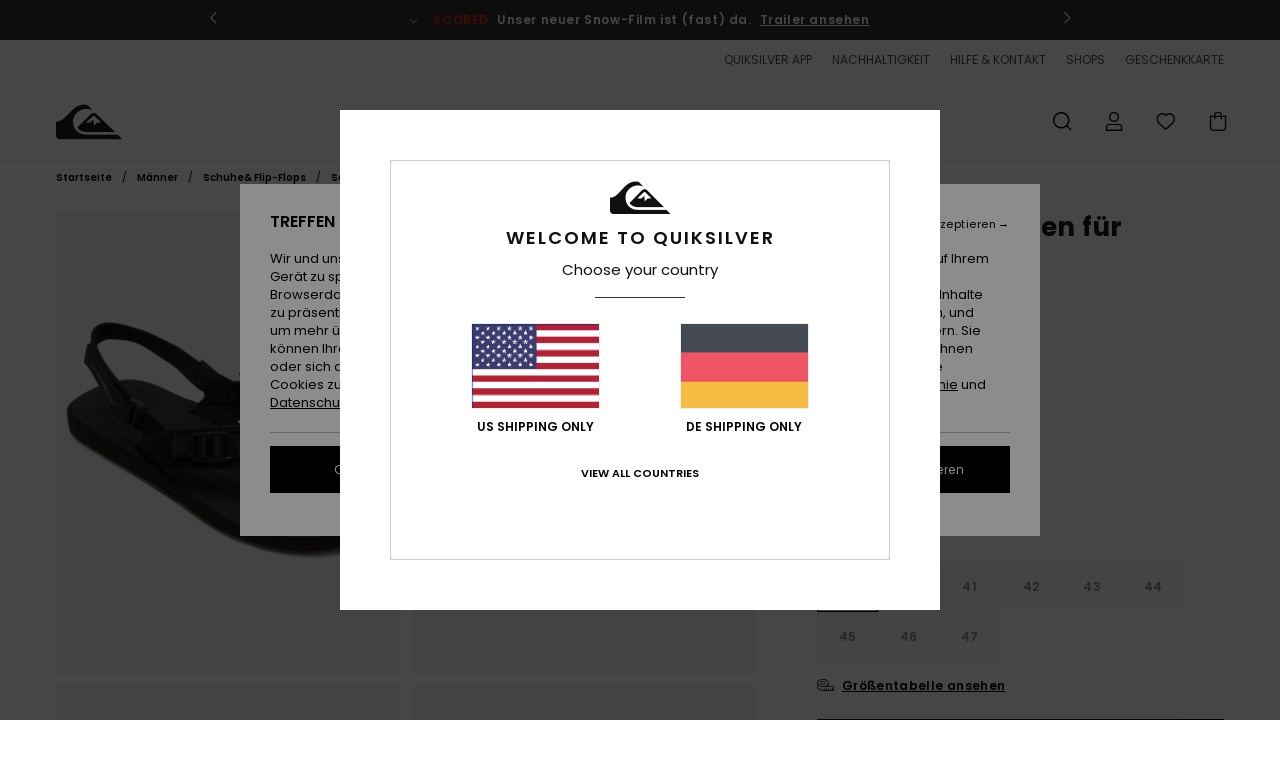

--- FILE ---
content_type: text/html; charset=utf-8
request_url: https://www.google.com/recaptcha/api2/anchor?ar=1&k=6Lc7CB4hAAAAACH0BXQSIZutIEIJMacAbD7TNm9m&co=aHR0cHM6Ly93d3cucXVpa3NpbHZlci5kZTo0NDM.&hl=en&v=TkacYOdEJbdB_JjX802TMer9&size=invisible&anchor-ms=20000&execute-ms=15000&cb=omxsouawy7k2
body_size: 44915
content:
<!DOCTYPE HTML><html dir="ltr" lang="en"><head><meta http-equiv="Content-Type" content="text/html; charset=UTF-8">
<meta http-equiv="X-UA-Compatible" content="IE=edge">
<title>reCAPTCHA</title>
<style type="text/css">
/* cyrillic-ext */
@font-face {
  font-family: 'Roboto';
  font-style: normal;
  font-weight: 400;
  src: url(//fonts.gstatic.com/s/roboto/v18/KFOmCnqEu92Fr1Mu72xKKTU1Kvnz.woff2) format('woff2');
  unicode-range: U+0460-052F, U+1C80-1C8A, U+20B4, U+2DE0-2DFF, U+A640-A69F, U+FE2E-FE2F;
}
/* cyrillic */
@font-face {
  font-family: 'Roboto';
  font-style: normal;
  font-weight: 400;
  src: url(//fonts.gstatic.com/s/roboto/v18/KFOmCnqEu92Fr1Mu5mxKKTU1Kvnz.woff2) format('woff2');
  unicode-range: U+0301, U+0400-045F, U+0490-0491, U+04B0-04B1, U+2116;
}
/* greek-ext */
@font-face {
  font-family: 'Roboto';
  font-style: normal;
  font-weight: 400;
  src: url(//fonts.gstatic.com/s/roboto/v18/KFOmCnqEu92Fr1Mu7mxKKTU1Kvnz.woff2) format('woff2');
  unicode-range: U+1F00-1FFF;
}
/* greek */
@font-face {
  font-family: 'Roboto';
  font-style: normal;
  font-weight: 400;
  src: url(//fonts.gstatic.com/s/roboto/v18/KFOmCnqEu92Fr1Mu4WxKKTU1Kvnz.woff2) format('woff2');
  unicode-range: U+0370-0377, U+037A-037F, U+0384-038A, U+038C, U+038E-03A1, U+03A3-03FF;
}
/* vietnamese */
@font-face {
  font-family: 'Roboto';
  font-style: normal;
  font-weight: 400;
  src: url(//fonts.gstatic.com/s/roboto/v18/KFOmCnqEu92Fr1Mu7WxKKTU1Kvnz.woff2) format('woff2');
  unicode-range: U+0102-0103, U+0110-0111, U+0128-0129, U+0168-0169, U+01A0-01A1, U+01AF-01B0, U+0300-0301, U+0303-0304, U+0308-0309, U+0323, U+0329, U+1EA0-1EF9, U+20AB;
}
/* latin-ext */
@font-face {
  font-family: 'Roboto';
  font-style: normal;
  font-weight: 400;
  src: url(//fonts.gstatic.com/s/roboto/v18/KFOmCnqEu92Fr1Mu7GxKKTU1Kvnz.woff2) format('woff2');
  unicode-range: U+0100-02BA, U+02BD-02C5, U+02C7-02CC, U+02CE-02D7, U+02DD-02FF, U+0304, U+0308, U+0329, U+1D00-1DBF, U+1E00-1E9F, U+1EF2-1EFF, U+2020, U+20A0-20AB, U+20AD-20C0, U+2113, U+2C60-2C7F, U+A720-A7FF;
}
/* latin */
@font-face {
  font-family: 'Roboto';
  font-style: normal;
  font-weight: 400;
  src: url(//fonts.gstatic.com/s/roboto/v18/KFOmCnqEu92Fr1Mu4mxKKTU1Kg.woff2) format('woff2');
  unicode-range: U+0000-00FF, U+0131, U+0152-0153, U+02BB-02BC, U+02C6, U+02DA, U+02DC, U+0304, U+0308, U+0329, U+2000-206F, U+20AC, U+2122, U+2191, U+2193, U+2212, U+2215, U+FEFF, U+FFFD;
}
/* cyrillic-ext */
@font-face {
  font-family: 'Roboto';
  font-style: normal;
  font-weight: 500;
  src: url(//fonts.gstatic.com/s/roboto/v18/KFOlCnqEu92Fr1MmEU9fCRc4AMP6lbBP.woff2) format('woff2');
  unicode-range: U+0460-052F, U+1C80-1C8A, U+20B4, U+2DE0-2DFF, U+A640-A69F, U+FE2E-FE2F;
}
/* cyrillic */
@font-face {
  font-family: 'Roboto';
  font-style: normal;
  font-weight: 500;
  src: url(//fonts.gstatic.com/s/roboto/v18/KFOlCnqEu92Fr1MmEU9fABc4AMP6lbBP.woff2) format('woff2');
  unicode-range: U+0301, U+0400-045F, U+0490-0491, U+04B0-04B1, U+2116;
}
/* greek-ext */
@font-face {
  font-family: 'Roboto';
  font-style: normal;
  font-weight: 500;
  src: url(//fonts.gstatic.com/s/roboto/v18/KFOlCnqEu92Fr1MmEU9fCBc4AMP6lbBP.woff2) format('woff2');
  unicode-range: U+1F00-1FFF;
}
/* greek */
@font-face {
  font-family: 'Roboto';
  font-style: normal;
  font-weight: 500;
  src: url(//fonts.gstatic.com/s/roboto/v18/KFOlCnqEu92Fr1MmEU9fBxc4AMP6lbBP.woff2) format('woff2');
  unicode-range: U+0370-0377, U+037A-037F, U+0384-038A, U+038C, U+038E-03A1, U+03A3-03FF;
}
/* vietnamese */
@font-face {
  font-family: 'Roboto';
  font-style: normal;
  font-weight: 500;
  src: url(//fonts.gstatic.com/s/roboto/v18/KFOlCnqEu92Fr1MmEU9fCxc4AMP6lbBP.woff2) format('woff2');
  unicode-range: U+0102-0103, U+0110-0111, U+0128-0129, U+0168-0169, U+01A0-01A1, U+01AF-01B0, U+0300-0301, U+0303-0304, U+0308-0309, U+0323, U+0329, U+1EA0-1EF9, U+20AB;
}
/* latin-ext */
@font-face {
  font-family: 'Roboto';
  font-style: normal;
  font-weight: 500;
  src: url(//fonts.gstatic.com/s/roboto/v18/KFOlCnqEu92Fr1MmEU9fChc4AMP6lbBP.woff2) format('woff2');
  unicode-range: U+0100-02BA, U+02BD-02C5, U+02C7-02CC, U+02CE-02D7, U+02DD-02FF, U+0304, U+0308, U+0329, U+1D00-1DBF, U+1E00-1E9F, U+1EF2-1EFF, U+2020, U+20A0-20AB, U+20AD-20C0, U+2113, U+2C60-2C7F, U+A720-A7FF;
}
/* latin */
@font-face {
  font-family: 'Roboto';
  font-style: normal;
  font-weight: 500;
  src: url(//fonts.gstatic.com/s/roboto/v18/KFOlCnqEu92Fr1MmEU9fBBc4AMP6lQ.woff2) format('woff2');
  unicode-range: U+0000-00FF, U+0131, U+0152-0153, U+02BB-02BC, U+02C6, U+02DA, U+02DC, U+0304, U+0308, U+0329, U+2000-206F, U+20AC, U+2122, U+2191, U+2193, U+2212, U+2215, U+FEFF, U+FFFD;
}
/* cyrillic-ext */
@font-face {
  font-family: 'Roboto';
  font-style: normal;
  font-weight: 900;
  src: url(//fonts.gstatic.com/s/roboto/v18/KFOlCnqEu92Fr1MmYUtfCRc4AMP6lbBP.woff2) format('woff2');
  unicode-range: U+0460-052F, U+1C80-1C8A, U+20B4, U+2DE0-2DFF, U+A640-A69F, U+FE2E-FE2F;
}
/* cyrillic */
@font-face {
  font-family: 'Roboto';
  font-style: normal;
  font-weight: 900;
  src: url(//fonts.gstatic.com/s/roboto/v18/KFOlCnqEu92Fr1MmYUtfABc4AMP6lbBP.woff2) format('woff2');
  unicode-range: U+0301, U+0400-045F, U+0490-0491, U+04B0-04B1, U+2116;
}
/* greek-ext */
@font-face {
  font-family: 'Roboto';
  font-style: normal;
  font-weight: 900;
  src: url(//fonts.gstatic.com/s/roboto/v18/KFOlCnqEu92Fr1MmYUtfCBc4AMP6lbBP.woff2) format('woff2');
  unicode-range: U+1F00-1FFF;
}
/* greek */
@font-face {
  font-family: 'Roboto';
  font-style: normal;
  font-weight: 900;
  src: url(//fonts.gstatic.com/s/roboto/v18/KFOlCnqEu92Fr1MmYUtfBxc4AMP6lbBP.woff2) format('woff2');
  unicode-range: U+0370-0377, U+037A-037F, U+0384-038A, U+038C, U+038E-03A1, U+03A3-03FF;
}
/* vietnamese */
@font-face {
  font-family: 'Roboto';
  font-style: normal;
  font-weight: 900;
  src: url(//fonts.gstatic.com/s/roboto/v18/KFOlCnqEu92Fr1MmYUtfCxc4AMP6lbBP.woff2) format('woff2');
  unicode-range: U+0102-0103, U+0110-0111, U+0128-0129, U+0168-0169, U+01A0-01A1, U+01AF-01B0, U+0300-0301, U+0303-0304, U+0308-0309, U+0323, U+0329, U+1EA0-1EF9, U+20AB;
}
/* latin-ext */
@font-face {
  font-family: 'Roboto';
  font-style: normal;
  font-weight: 900;
  src: url(//fonts.gstatic.com/s/roboto/v18/KFOlCnqEu92Fr1MmYUtfChc4AMP6lbBP.woff2) format('woff2');
  unicode-range: U+0100-02BA, U+02BD-02C5, U+02C7-02CC, U+02CE-02D7, U+02DD-02FF, U+0304, U+0308, U+0329, U+1D00-1DBF, U+1E00-1E9F, U+1EF2-1EFF, U+2020, U+20A0-20AB, U+20AD-20C0, U+2113, U+2C60-2C7F, U+A720-A7FF;
}
/* latin */
@font-face {
  font-family: 'Roboto';
  font-style: normal;
  font-weight: 900;
  src: url(//fonts.gstatic.com/s/roboto/v18/KFOlCnqEu92Fr1MmYUtfBBc4AMP6lQ.woff2) format('woff2');
  unicode-range: U+0000-00FF, U+0131, U+0152-0153, U+02BB-02BC, U+02C6, U+02DA, U+02DC, U+0304, U+0308, U+0329, U+2000-206F, U+20AC, U+2122, U+2191, U+2193, U+2212, U+2215, U+FEFF, U+FFFD;
}

</style>
<link rel="stylesheet" type="text/css" href="https://www.gstatic.com/recaptcha/releases/TkacYOdEJbdB_JjX802TMer9/styles__ltr.css">
<script nonce="E1dSgbx4fLnCiPmNYuScgQ" type="text/javascript">window['__recaptcha_api'] = 'https://www.google.com/recaptcha/api2/';</script>
<script type="text/javascript" src="https://www.gstatic.com/recaptcha/releases/TkacYOdEJbdB_JjX802TMer9/recaptcha__en.js" nonce="E1dSgbx4fLnCiPmNYuScgQ">
      
    </script></head>
<body><div id="rc-anchor-alert" class="rc-anchor-alert"></div>
<input type="hidden" id="recaptcha-token" value="[base64]">
<script type="text/javascript" nonce="E1dSgbx4fLnCiPmNYuScgQ">
      recaptcha.anchor.Main.init("[\x22ainput\x22,[\x22bgdata\x22,\x22\x22,\[base64]/[base64]/[base64]/[base64]/[base64]/[base64]/[base64]/Mzk3OjU0KSksNTQpLFUuaiksVS5vKS5wdXNoKFtlbSxuLFY/[base64]/[base64]/[base64]/[base64]\x22,\[base64]\\u003d\\u003d\x22,\x22wpBNCT4eBMOWwoB9GRXCjw3DtVEZw4RAQzzCssO9PEDDqMK7YlTCvMKQwpNkMlxPZzg1HRXCjcOAw77Ctn/CssOJRsOnwpgkwpcgQ8OPwo5HwpDChsKILsK/w4pDwpF2f8KpBsOAw6wkIsKwO8Ozwpx/wq0nbT9+VnMcacKAwq7DvzDCpUMUEWvDh8K7worDhsOTwrDDg8KCFSM5w4E1B8OABnbDgcKBw49xw7nCp8OpBsOlwpHCpHAlwqXCp8OXw6d5KDRBwpTDr8KNQxhtfEDDjMOCwq3DjQhxDsKhwq/DqcOcwozCtcKKFDzDq2jDlMONDMO8w4NIb0UCfwXDq2JFwq/Dm3hEbMOjwrHCh8OOXh4PwrIowr/DkTrDqFM9wo8ZY8OWMB9Yw6TDilDCtSdcc1rCjQxhaMKWLMOXwqzDi1Mcwp9OWcOrw5fDjcKjC8KMw5rDhsKpw71Fw6EtbsKqwr/DtsKKCRlpacOVcMOIDsOHwqZ4e11Bwpk2w5cofgUSLyTDllV5AcKIem8JQmk/[base64]/DrmNRc3TDrjIwY2w+w77DkyfDhSDDrUXCisOdwoXDiMOkKcOUPcOywrBqX39LfMKGw5zCg8KeUMOzCXhkJsOqw49Zw7zDk3Jewo7DjsO+wqQgwoZUw4fCvhHDuFzDt0jCl8KhRcKxfgpAwrzDp2bDvDMQSkvCoCLCtcOswq/DrcODT25IwpzDicKGRVPCmsOEw6dLw59/QcK5IcOfD8K2woV3e8Okw7xVw6XDnEtzNixkN8OLw5tKO8O+WzYANUArcsKVccOzwp4Mw6MowrFFZ8OyOcKkJ8OicGvCuCNkw5hYw5vClMKAVxprTMK/[base64]/wrNCT8K7NMOQdsOxwrLDqWRYwo7CpsOvw6xrw6jDocOjw7jCnXbCt8OVw4EWERDDrsO4cyhWVsKdw4Yhw6gRIyFowrE6wq9jTzbDoCM5BsKdUcKoYsOawrcvw6I6wqPDnEpdZlLDmwY8w691IwhxAcKCw7LDoXQ2TG/Ci3nCtcOnO8ONw5DDuMKgcmMhHH5iRyPDvF3CrXfDri8kw7x3w6JJwrd4fiAFMcK3WAkmw5x1JBjCvcK3J0PChMOxYsKtQsOiwpTCnMKSw64AwphJwog3JMOaRMKNw5XDmMOLwpASL8KYw599wpHCrcOoGsOGwoJfwrVOfEUzMg0/[base64]/DkQbCsWnCgMKJwqrDrcKqQFF+OsOOw69CREBUwoHDryczdsKWw6fCnMKSBk7DsDNnXgbCnB/Co8KCwo3CvwvCvMKBw63CunTCgCPDp3gtW8OhTkw7OxzDq3xpTytfwr7CvcOyU25IZGTCn8KZw550GDxBBTTCmsOzw57DjcKXwovDsxPDsMOLwprCt1ZIw5vDhMK/woLDtcKVfmzCm8KcwoxVwrwlwqDDqcKmw5lXw4gvb1xdScKyRT7DhBzCqsO7DsOOFcK/[base64]/[base64]/Cqxw4w5HCn8OEw7lCw7V+w4o+EcK5woxkw6nDkEPDjlwgQRlcwpzCtsKOQcOfScOXZ8Oyw7bCkHzCsSzCpMKCVE4keHjDk0lzFsKsMx5OJMKEGcKqbGYEHQA1UMK/wqYbw4F0w4DDhMKOOsOLwrcdw5jDv2VWw7wEc8Ktwqd/[base64]/CnVk5woXDisOVJWZNwrHDmV3DlDLChkPCr3cKwoZVw60Xw6lyT2BlRiEnOsOYPMOxwr8Pw7vClVpLEht7woTCssO6P8KEQFMAw7vDuMKFw7rChcODwoErwr/Di8OTAcOnwrvDt8K+NVIGw6jDl2TCmC7Dvm3CgRXDqSjDnFRYfWsnw5R0w4LDhUsgwoXCo8O3w57DicK+wr4BwpISB8O7wrZfKUINwqJlNsOLwoV4w70yL1IrwpUnVQnCgsOlATp6wobDpgrDksK7wonDosKTwqnDmsOkPcKiWMKdwqsWdSpZd3/[base64]/bcOpwpDDohjDnMKTGcKewqwJTMKKw4RZwrkXecObSMKFUn3CiGLDjB/CvcKvY8O0wowceMOww4c5V8OJBcO4bwbDsMOuLz/DmC/DgcObYRHCnwdIwpgGw4jCqsKJPA7Dl8Kew546w5LDgHHDohbCmMK8KSMHVsKfSsKRwrLDqsKhXMOoahpCLgcqwoDCgWzCq8OlwpbCqcORV8K5TSzCshh1wpLChMOcwrTDgMKjRjzChEdsw47CusKaw6dWdT7CmB85w6xlw6fDkwZmesO2Qw/Du8K7wq1RXzN4T8K5wrAXwojCrMKPwrkkw4DDtiY0w7ZUbsO3HsOUwrRRw6TDu8Kswp7DlkJFJCvDhFxzdMOmwqvDuGkNC8O/McKUwo7CgCF6Px7CjMKRGCHCpxwINsOkw6XDnMKfS2HDrmDCp8KOHMOfIWbDmMOrMMOvwpjDkQdiwprDvsO0bMKsPMORwprDo3dzexzCjgvCi01dw50rw6/CosK0PMKHVsKMwqJPeWVpwpTCucK/w4XCvcOrw7AdMx4aLcOKLsOMwoRDc1BQwqBlwrnDssOCw5Q8wrTCsQ9EwoLCvBgew4nCo8OYHHPDkMOrwqx0w7/[base64]/cwViwpHDnCnCrMKWTgJkLQnCmBrDkhojeA9wwqbDoTZWRMKrbsKJCCPCqcODw7LDozfDtsOhAlXDnMKHwq1/w7s1YTlLVQTDscOTO8OGcGtxQMOhwqFrwrrDvzbDv19gw43ChsOOXcOPAU7Ckw0twpoBwqnDjsKRenzCi0NeG8OZwqTDlMOaWMOzw6jClUjDrBYNdMKKdxFSXMKQVsKpwpAaw4hzwpzCgMKFw4XCmnUBw4HCk0lHaMONwrgmIcKJE2UnbMOmw5/DucOqw7zCn1LCpcK+wovDmxrDok/DgB3DicKoDG3DvjjDlQLCrRUlwo8rwpZ0wp7DvgU1wp7CmUBXw4TDmxXCvErCmgHDocKcw4I9w63DrcKHSg3CrmjDvxJHDCTDqcOewrjDosOHGsKCw4QjwrPDrwUBw6nClHllYsKow5vCpMO5A8OKwr5tw5/Di8OlfMOGw67Cui/DhMOKL3AdAwtAwp3CowPCtsOtwpx6w4jDl8KEwqXCssOrw7hvODAbwpkJwqd7HC8iesKBB33CthFxdMOTwrUXw6RTworCuQfCgMKKPV7CgcOXwr55wroKK8OewpzCkllYIMKUwollYn7CqhFvw57DuDPDvcK4BsKIEsOVMsOow5MXwqDClcOuHsOQwq/CrsOnCWIrwrYhwrzDm8OxD8OxwrlFwpzDlcOewpkoBlnClsKUIMORF8OwbVBGw7psK2w6wqvChsKiwqVmQMKfAsOMCMO6wpXDkU/[base64]/DjBjClMOswrTDoMKJdEQwwrdaw5BGMsOFcRDClsKQJQvCtcOiD0XDgxPDi8KJBcOoSFkPwpjCllU2wrIuwpcEwofCmAjDmcK6NsKKwpoibB1MGMKQQcO2OWrCsyNPw5c7P3NXwqvDqsK3P1jDvXPCn8KcXGvDpsOZNQ5gDMOBw4/CmjQAw7rDgMKVwp3Ck1VyS8OwZhMYLQgJw6cPVFlYBcKvw4BQHltDSlXDvcKOw7TCocKEw4JmcA4uw5PCon/[base64]/JMOyw7BOT8OrADQAw4zCuMOdwqspw5fDjcKxW1XDuXfDqjQTeMOVw75ywrrDrFsmdDkpG29/woUoeB53G8OvJ04qEn3Cr8K0IcKVwr7DgcOSw5fDoyYiLsKAwqrDnxdhBMOaw4ZsNnTCliZ9alwyw5LDl8OxwqzDumvDsyFhJMKaUnQ8wp3DsXhowqrDpjzCnmsqwrLChCxXL2DDuUZGw7/DlSDCv8O4wpo+csKbwpJYDzvDpzDDgWRbfMKyw6xtVcOzLUsdFCklFSjCqDFdEMOyTsOxwrc1dUsawoVhwpfCkXkCV8KQccKqdDrDrSERWcOfw47CgsOBM8OXw41ew6HDtjhOO1EUGMOVOnnCgMOew5MjF8OEwqIuJHInwo7Dr8OBw7/DqsKCTMOyw5gTDMObwrrChg/DvMKwKcK+wp0rw6/DtmV4MEjDlsKCNBgwLMKVPGB8FRDDp1nDrMOew4fCtjctOCEdZzvDlMOpQMKseBIbwpMoBMOtw6tIJMOJHsKqwr5jAz1VwpXDhsOOahLDrMOcw7FNw5fDtcKXwr/Ds1rDlsOUwqJOEMK5QVDCncOSw53DkTpZHcOEw5J1wrHDizcrwonDq8K3w4LDr8KDw6MiwpjCksOMwq8xGwVaUVAQdlXCjzsQQ3MUQXcVwqJtw6h8WMOxw7A0PADDnMOfIsKwwrUCwp0Bw77CkMKwZC5WcHbDkkYywpPDnSQtw53DlcOdaMKVKjLDmsO/SnHDkWAMf2LDlsOGw5RqTcKowp0Hw7kwwrdZw7rCvsKEUMONwqwgwrokX8OILcKCw6XDucKfDnNfw5nChXciKVMiRsOrZWYrwobDrEHCrAJsTMKQQMO7azfCtX3Dk8OFw6PCucOkw70aKnXCrDVAw4ZMWBkrLcKoaBwzAGLDjyp/SxJDXiU+fVAIbErDrUNWXcKXw4gJw7HCg8O8U8OPw7oSwrtlaXTDjcOXwp1yMzfCkgg1wrPDscKJLMO8wqp9V8OUwo/DocKxwqDDvTnDh8Kew4ZMMyHCmcKWN8K4CcKDPhNBa0YSDDrCv8KGw47Cpg/CtsKFwpJFYsOOwpRtPsKzaMOmPsKjIEjDpTPDosKuJHLDhMKtLRIXScK+CiBDRcOaNA3DjsK9w4E7w7nCqMKfwqs5wqgJwqfDn1bDikvCg8KCBcKMBSfCiMKRVh/Ct8KpMcOmw6g7w5hvdm4Qw6cjITXCj8KXw7zDmHZewoJWdsKSF8OcGcK1woxRKlV3w6HDr8K2B8KWw5PChMO1R098T8KOwqjDrcKww73CtMO4EVrCo8KOw6vCt3PDk3TDiBMeQX/Di8OOwpVbA8K1w6V4KMONQsOXw6Y4TU7CjATCjWHDsGXDk8OQMwrDnCcgw7LDrS/CosOwCTRhw4nCuMODw4ADw7JOJl9ZVANRAMKfwrhAw51Sw5bDoTZMw4Apw7V9wpZCw5DCucKnDcOpI15+DMKCwp5cEMOFw7TDmcKDw6tqK8OYw65XL0RBdMOgcBnCkcKzwq5Yw4VUw4HCvcK3A8KDdkjDpsOmwq4tNMO+UiZwMMKob1EgP3FBUsKFRm7CmRrCmzQtVW/[base64]/[base64]/[base64]/[base64]/Ch8KbDCfCjjbChsOKQ8K0w5oXw4jCssOVw77DnwvCkG3DhDM4PcKXwpwAwqoZw6ZneMOeecOmwo7Dj8OsVCzCmUfDnsO0w6DCqyTCvMK7woJrwpphwqYjwqtuacO5f3XCi8OvSwtRNsKRw6pCR3Nuw4V/wpbDhDIedcOiw7E+w51IasOUBMKFw47DvsKQPVfCgQ7Cp1rDlcOKJcKHwqU9NXnCiRLCoMKIw4XChsOXw7fClSrCoMOXwqDDh8OmwoDCjsOMFMKhRUgVFjzCoMOdw5zCripNWyFDGcOGOz86wrbChmLDlMOHwrXDqsOWw6fDvD/[base64]/OcO/EsK7HcK9w6LDicOKwqU2ZxQFcnQdNMK0wpjDoMKIwqjCu8Osw4lqw6cIc0IgdTnCkiEkw6c0E8KwwpnClx3DosKWfCXCjMKlwpvClMKTA8O/w43DrcKrw5HCkVXCr0g0wp7CtsO8wr88w4ccw7fCsMO4w5hqUMK6HMO7ScKiw6XDpWUYbkcCw4/CgA0pwpbCtsOewptpMsO/[base64]/w4diwoQHZFR6Hx7CmE/Do8Khw7t7aDFRw6vDrS3DowYeWggGa8Oiwp1TUA9fLsO7w4PDk8OxbsKgw45aH3QHEsOowqErHsOiwqzDj8OTAMOCLi8gwrvDhm/DgMK/IyLCpMOMVWFzwrnDvFfDmG3DvFYswptjwqAFwrFrwqHCvSXCvSPDrDdew7kNw60Kw4/Cn8K4wq7ChsOeQFbDo8KsGRMEwr4Tw4Y4wopaw4pWPH8FwpXDrMOVw4jCu8KkwrNzX3N0wrV9c2fCv8O2wpzDs8KMwr4Mwo8WHl1VCTUuSF1QwpxIwrzCr8KnwqLDviDDr8Kww4XDu3Vww5F0wpVjw5PDmHvCm8KLw6DCusOlw6PCojNmZsKMbcKxwoV6QsK/worDtcOMCcOvV8K4woHCgn54wq9Tw73DqcKgKcOzHkLCgsOYwppMw7DDmsOew5zDun06w5PDv8OWw7cDw7XCs2tswo1QAcOswp/Dl8K9Ew/[base64]/CucOETRYVw7NANcK/[base64]/wrtab8OCw6dpw45hwr/[base64]/[base64]/Do8O0aMKyLMO2V8OmwoTDnmDDsgMdbzkZwrjDmMKcEMKnw7XCpcKnJ10DR39nOMOaa3TDhMO8BHHChFIFccKqwo/[base64]/[base64]/GifCiDVwwpoyU8KpR8OmwpnCrhpWQmXCiD3DrX8fwroow7vDq3hIYkICLcOVw5UYwpMmwq0Jw6LDnD7CoRLCiMK/wonDjTgBQMKSwpfDnDcic8Okw5zDnsKhw7bDrEXCuE1CT8OmCsK0ZMKUw5nDiMKEAAdpwrzCl8OgY0MqOcKELjDConw7w513d2pCVcOHaUXDhWPCkMOrCMOdRDnCi0FybsKxf8KIwozCs1hyWsOCwoXCssKdw7nDjR5ew71mFMOnw5AGXE/DljtoM09uw4EKwo87Z8OtNCYHSMK6bBTDiFU6RMO9w74qwqTCvsOCa8K6w6nDn8Kyw60CGirCpsKhwp7CvW3CkkoawoE8wrJww5zDrEfCsMOpP8Orw6kROMKcR8KEwrdMNcOdw7dFw57DnsKFw7/CsiLCg2N7esKiw4xnARjCr8OKEsKKbcO9ERslMhXCl8OHVTFpPMOEeMOiw69YCFbDkVMSDARSwoRgw4M5f8KTScOUw7rDgi/ChEZVDnrDuhrDjMK2R8KdZAY7w6gHZBfCs2VMwqQ6w4HDh8KuO2HCk1fDu8KoFcKiUsOVwr8sd8O9esKkVUXCuSJfdMKRwojCsQlLw4PDvcOiK8OrdsKgQnkZw5Evw4ZRw6JYKGkqJlbCuRPDj8OsVyNGw4nCn8OEw7PCqjZpwpMHwrPDjk/[base64]/YgjCkwzDllItV8KtfMOYYcK9w4nChx14w4pNPQzCqQJcw5IaCFnDnsK9wrnCusKtworDsxxmw4bCvsOTJMO/w5JQwrcqN8KkwolMF8Kvw5PDt37DjsKPw53Cp1IRPsKMw5tVNy7Cg8OOKmDCmcKOEgssUx7Cmg7CqmBGwqdYf8KcDMOJw6nCiMOxI3HDhsKawovDmsKywoNSw7Bad8KwwpPCmsKaw5/DrkrCu8KgfztyQ1HDtMO5w7gIFyNGwr/Doh8oWMKvw7UJZcKqWRbCsDDCljvDg04VAQHDocOxwo5TPMOmGgHCocKhGy1QwonDo8Kdwq7Dmz/DmnVNw4cjdcK9H8KWTDdOw5/CkhzDmsOxKmDDpENRwrHDoMKOwpcMAsOAZ1jCm8KaTGzDtEM0QsOsCMKmwo/DlcK/YsKELMOhEX54wpbDi8KPw5nDlcKrJCrDjsO4w442AcK5w7/CrMKOw5VWCCHCjMKaACQ9Ui3DusOqw4/DjMKQbU4wXMKQHcOWwoEew54EckTCt8KzwqQIwo/CpTnDnm3Dr8Khb8KwRzdkBsOCwqJYwqvDgh7Dr8OuWMOzehPDgMKEXMK4w4gIbDdcIltyYMOnYHjCvMOjeMO5w4bDlsOICsOWw5Y6worCjMKhw6U0wpIFGMOtDAIgw7NObMOFw6hrwqgPwq/DncKswpHCiQLCuMOyUcKEGGd4S2d9WcOsdsOjw5R5wpTDkcKXwpjCkcOUw43ChldWATAsHHFlTy9nw7zCpcKGF8ONeRXClUbDisO3wp/DvyTDvcKdw4tZNh7ClzFsw5JuZsOhwrhbw6pXbn/DtsOUUcOpwrhccAU7w6PCgMOyMQTCtsO7w7nDpXbDqMKpBX43w61Iw4MXTcOEwrFASV/CnztCw5wpfsOQcVzCvDvCmxfCjmlKBMKpaMKNdsOgL8Obc8O/w44NPG1XOzzCvMOdZivDjsK7w5nDpUzCicOPw4lFbg7DhG/ConBewo0VcMKJTsOaw6U5YmoDEcOHwpdaf8KSSwbCnD7DqDB7LQsCOcKJwr92JMK4wp1Qw6hjw6PCiw5/wpB1BQXDl8ORK8OyOwHDoDFqB0bCqDfChsOkdMOIMTgqdnjDucO5wqvDiT3DnRY2wr3DuQfCucKXw6XDk8O+TsOUw5XDqMKhEx80P8OtwoHDkmtJw5/Do27DrMK5CH7DpVBrVkcUw4XCrRHCrMK+wpDDikxawqMFw7FZwocyaEHDpAXDq8KJw4fDk8KBTcKnTkh3eQ7DqMK4MzXDmXcjwoXChnBtw4oZEkJqfANTwqLChsOWIE8Ewq3CjDlmwogYwrnCtMOuIgnDjsKwwpzDkl/DvwRXw6vDg8KGFsKtw4vCl8Oaw7x3wrByFcOtJcKAYMOLwqDCucKPwqTDmETChxTDrcKxYMKJw6nCtMKvQ8OswoQPdj7ClTfDlXBwwrPClkxPwpTDpcKUMcKWQcKQPT/[base64]/wofChgwlw5BvdHk3w7kHw6d3AGTDlQzDp8Kew6zCpTvCv8KkN8OyA010IcKYP8OQwpjDkn3ChcOUBcKoLh7CrMKRwoTCqsKZFxTCqsOKdsKVw6xSwovCqsOYwpfCv8OudBjCukPCu8Kuw7o2wpbCkMKIERQlJHNuwpXCjE8EBw/CgEdPwr/DrcKgw5kyJ8O2w6FywrpTwoQZYTTDlcOxw6pHSsKLwohzRcKSwqVSwpLCoQpdEcKXwo/CicOVw694wrDDkBjDkiYLCh4yaEXDv8K8w7dNQR4kw7rDisK4w7/CoHjDmcORX3EdwobDt0kUMMOrwpnDusODK8OYBMOEwobDuGFpHHHDjTnDrcOTwpvDlFjCk8OsFjXCjcKzw4skXm/CrmnDslzDlyjCpA8Pw67Dj2x+byITV8KyRhEmVznDjMKtTHgEZsOnCsKhwoslw6hxa8KEY1QNwqfCq8K3ax7DrsOJJMKww7F2wpUZVhhzw5LCnhTDujxKw7hCw6k/McOQwrpEZAvCgcKCRHA5w5jDnsKpw7jDosOLwqTDlnvDngzCvnPDu0DDk8KtfETCtmg+KMKNw5l4w5TCjkPDicOUC2LDt2/DhMO0VsOdGMKEwqXCt0cnw6kawpkHBMKEwq1NwrzDnVvDm8KpN07CqhsGN8OTNFjDuxAgNGhrYMKxwpvCjsOmw6V+AEXCusKPURlkw6oZV3TDrHPCh8K/GsK9TsOBSMKnw6vCvxLDs1/Ck8Klw4liw5RUFMK8wo7CqCzDnmbDsU7DuEPDlnfChhvDon4KB1HCui4nezxlHcKXew3Du8OfwpzDssK8woMXwoc6w5/CsETCnmQoccKRMkg6Ul7DlcO2UBbCv8OOwqPCuG1qenzDjcKSwpNRLMKgwoIpwqo1L8Otc0sYMMOfw71qHCNHw7cIMMO2w7Q1w5BeFcOIQCzDu8O/[base64]/DucKzFhFLwpd2bDZww75Aw6/CicOIw4TCkiPDosKow4lVUsOAY0DChcOVXlRjwqbCsXPCiMKTEcKldFtSORnDnsOlwoTDmXTClw/DksOkwpgwNMOKwpbCoD7Dlw84w4c8MsK1wqTCnMKmw43DvcOSXBfCpsOZHzjDozV8EMO8w6cVImpgDAAqw5hMw7Q0el4aw63Do8OxXi3CrCYeFMOWUHbDiMKXVMOjwpYFHnPDmMKZWW7DpsK/[base64]/CnTLCpyFrw6V0RBrDn8KJwpvDrRwnWwZPwroYwpB0woc8ZQjDmkfDnXM2wqtcw4kcw4pZw7jCtmjDkMKOwp/DoMKhMjNkw7HDlw/DrMKqwqLCsCLDv24mTX5Bw7HDqSHDkAdXNcOffsOxw5g3OcOXw4TCnsKWIcOiCHx+KyI7S8KYQcKHwql3F33CtsKwwoE3FgQqw60uFSzDkXDDi18hw5fDlcKkPHbCrgYiTcONHMO3w5/ChE9nwpxsw5/[base64]/CtsOZw7XDmRrChHkNw4jCoXYzw4Bow5zDhcOIaAfCs8OVw7xzwojCjWgJQiTColfDtsKhw5/Du8K6CsKWw5RoMsOuw4fCo8OVdD/DplPCj2x0w5HDtxbCvMKrBA4cPH/CjcKBTcK8JlvDgSrCvMKywoUtwprDsBbDkkguw5zDmkPDoz7DhMO9DcKZwoLCggQ0eXDCmWIbI8OlWMOmbQE2M2/DnXc9ZQXDkDkPwqdDwpXCocKpNMOzw4PDmMOVwozDrSVracKHG3HCuRpgw4DCu8KeLU0ZN8OawqMtwrUAMgPDuMOoacKDQWLCoWLDuMOGw5JRECoFWH8xw4J4w70rwqzCmMKKwp7CjyXCrVxVFcKowpssDiTDocONwqpLdy1dwqIQL8KwfhDCvhccw4LDqiPCvmp/WHMPMBDDgSUKwpXDnMOHLwt+EsKSwopSR8Kkw4DCh01/NjUAaMOhR8KEwrDDncOrwqQCwqjDgiXDgMKzwr8tw59awrwAB0DDj0kww6XDqWjDvcKkfsKWwqJkwr/Ci8KcWsO6TsOkwq9eeW3ClkJ3OMKaDsObEsKJw60MICnClsOxfcKKw5rDuMOowo0GDTRYw4jCv8KAJMOnwqsuZFjDvl7CssObQcODI1kNwqPDgcKRw7plYMOfwoEfOMOqw5QQOcKmw4ViUMKfZS8Cwphsw77CssKDwqrCm8KyU8O5wofCvlBDw57CknfCucK2IcK/NMOawrAaF8OjG8KJw7M2R8Ovw6HDvMK/RFwCwqx/AcOrwr1Jw5UlwpPDkBDCr2PCp8KQwrfCm8KJwpPCpCDCv8K/w4zCnMOmRMO7X04iKl9pMgTDs1olw6PCvnzCocOPJA8KK8KPeyLDgDTClU/[base64]/[base64]/CrMKaZsOOwq3CvVkwwrLDqQN6LsOawofChsOKE8K+AMO1w5IuVcKAw7pdXMOuwpPDrDvCksKQcgXCnMKvQ8KjKsKCw4DCocOQRi/CuMO9wrDCksKBQsK8w7rCvsObw7VSwrQhKzMGwpVsWANubS/[base64]/DoTUow7ZHw7oqAsKbPsKvwqbDj2lRw6QSwrTDqwwowofDl8KSeC/DpcOzBMOAHAMlL0/CmHFkwr/DmsOUWsOMwqDCk8OSCCI7w51Fwp8RcMO1ZsKONRw/CMKGeHgpw48tC8OJw6XCjl40XsKLQsOnG8KYw648w4I/wpfDqMOcw5zCgAVSWHfCm8Kkw4Nsw5lqGD3DtDnCssOPAifCuMKqwrPCm8Olw6vDt0tQbUcNwpZSwpzDtcO+wqkxEMKdwr7DqicowojCtwXCqzPDucKjw4QKwrEmeTdLwqtpRMKnwpwqZ03Crw7ChHF5w48ewopkCEHDiB/DuMKzwoFoMcKGwqrCusOpLnwCw51DXxMgwolKOsKMw5tFwoFjwqoYVcKACMKtwr9nSQdmDCfCtCUzNk/DgMODFcOmPsKUOcKAG0Ysw64lJg3DsnrCoMOzwpDDt8ORwpFOPE/Dg8OIKVDDoiVHPWhgCMKBTsK2JsOswonCo2jChcOpw5XDo2glOxwEw6jDt8KaCMOnRsK8wodkwobCosOWfMO/wqx6woHDkk5BQQpQwpjDiXAgTMOxwqYGw4PDhMO+dGl5HcKvPCDCqXrDtcOxKsKxJwPCgcOSwpbDsDXCiMO7QB8sw5ZfYxnDhnIXwrUkBsKowrVhBcORBjnCi0ZZwqECw4DDs358wr54e8O0en3DpQLCr1IJLRNOw6J2wpXCnVdmwqYfw7ledwDChsOrHsOjwr/[base64]/DssOJwoTCjzx3woXDj8OFMB0EwqTCoCkPck5cwoXComYVTUrCtQ7DgV3CvcOFwrrDgFjDr2DDmMK7FUpcwpnCocKIwofDvsO6E8Obwo0TTivDtz43w4LDhV8uccKrQ8Omcx/[base64]/Dvy7Cl8Oww43DgsOPwqgYwoEfOcONwrcPwpAWa8KEwqIMcMKvw4BdLsKYwoNYw4pSw4nCnFXDvDTCrUvCtsK5LsKnw4tUwrTDrMO7B8OgCz8REsKSXxBxRcOkPMKybcOzKsKDwpLDp3bDu8OSw5rCh3LDvRlYeWbDlHY2w410w4ABwq/CtwTDtRnDtsK8K8OKwocTwrnDoMKkw7XDmUh8d8KJNcKpw5DCuMOfKUJxI33DkmkWwq/Dqn5vw7DCvGjCn1dKwoI+C0TDicONwpQyw7bDsUliBcKeAMKWBsKOfx5AEsKlasOPw7ZEcD3DpWLCvcKUXS1vAyMVwqgRCcKYw7Ynw67CtW0Dw47DlCvDvsO0w6rDvh/DsBTDiRVRwoDDtxQOfcORZ3LCkTLDrcKqw4IhMxtQw483B8O+fMKPKXoRKTvCm3fCmMKqH8OsJMOxBSvCj8KxbcOHMVvCuRDCu8KyDsOTwqbDjBQXVDkRwpnDkcKvw4nDsMORw6XCn8KlPQR1w6rCu1PDjsOhwoQZSmXDvsOkTjhVwo/DvcK6w547w77CrCp1w5MRwrIwaFPDjDcDw7LChsOuCcK/wpFZOg9oARvDqcKbSlfCqcOTBVZGwqHCrn9Sw6vDm8OGTsO1w4zCpcOsYXgoMMOawrMIQsOsdFR6IMKGw5zDkMOYw7PClsO7FsODwrZ1L8KkwojDiUnDlcOmPUzDqyBFwodtwrzCqcK/wpt5WUbDg8OYCBQqPX5Twr3DhUNrw6rCrMKHXMOKFWpSw50YBMOjw5bClcO0wrrCkcOHXlZVAiJfB3scwr/[base64]/CisOcw4oTBsKCdsOlccOtwoECw5Zxw4Jdw5fCiTZLw4TCocKFw5NcKcKWNh3CgsK6agvCl3HDgsO6woHDjC91w6jCm8OCEsOxZMOcwocsRXZUw7TDncKpwpMXc0/DscKMwo/Cu0sww6LDjMO6VlLCrsOoCTrDq8OYNSHClkgdwqLCqhXDh3F1w65lY8O5HU1/w4fCi8KOw4vDvcKfw6rDrkVLMMKZw5nCqMKcLUFfw5nDqGt0w4bDhG5Jw7jDgMKeKGrDhHPCpMOJI0tbw4/[base64]/wrzDtWjDo8Kqw49rwpDCtcKjw4JBfsOvwq7CnhbDjRvDmVx4UBbCjGMnLQ0bwqd3XcOsQQY5OlbDpcOnw4Euw61aw4XCvjbDrlvCscKJwqbCv8OqwqsPA8KvTMOvJhFyFsKYwrrClwN0G2zDv8K8QlHCo8KFwrUww7TCqA/CpVfCvVTDiwnCl8OEDcKae8OUVcOCLsKrM1lnw4AVwq9LWMOkfMO3WzstwpvDtsKFwqDDkkhPw5k/w57Cs8K1wrQtFsKqw4bCpmjCiEjDgcKrw5JRSMKFwoQqw67DqsK4wrnCpU7CnhoBe8OOwoAmc8OdIcOyFT1dV2onw4/[base64]/w5HDmh81J8KXNcKFKldjSlpwbsOkw73CjsKnb8KkDABOJV7CjCMQch3CgMKwwqnCumLDjC/CrMKLw6TCqjnCmAPCrsOXScKRP8KBwrXCqsOCPMKcRsO+w5rCuwPCu17CkXUdw6bCtsOWAiRHwq7DpT5vw5ETw7pJw71zDy1vwqcWwp9yUyBDaErDgknDisOMbApowqQBHDTCsmsgbMKpGMO0w5rCpzHCosKYwrzCnsK5VsK4XyfCti9kw7/DoHfDoMOWw6MzwpTCv8KTJBjDvTYkwozDowp6fB/DgsK4woMfw5/DkUdiKsKzwr03wrbDusKnw7nDlyMRw4XCj8K4wr5pwpgMHsKgw5PCicK/GMKIHsOvwrnChcK7wq5CwoXCn8Oaw7NYW8KlbMOOBMOCw5LCr1HCn8ONBB7Di0zCincCwqLClcKkFsOiwpg8woY8HVgSwpgQBcKGw5UAO2cMwq4uwr/[base64]/[base64]/w7kTwrjDk8Ocw4rDsHLDrMKDw5XDgDXCh8KVw5bDvcOBBRnDr8KqJ8O9wo4pGcK/[base64]/woZMc3/DosKQw4YADF9fLMO5wp7CicKZF8OLB8Kowp0+NcOZw5bDtsKoChlGw4jCih1vLhglwrTDgsO7VsOKKifClko7woRuEGXCncOQw6laUzRLIMOCwrQ9JcKpJMKqw4Jbw7hgTQHCrGwBwrrCscK/[base64]/J8OhwqHDsgNrw5zDvWLCnzDCmcOMw4nDq8ORwq8pw7BjMQdBwoQEewA6wr7DsMOIbcKew5XCo8KIw6QLOcKuCzZaw5I2IsKdwrghw4hOdsKLw6hVw5AIworCoMK9FgPDgxXCqsOVw6DCt0pmGcKDw4DDszFKGVzDni89w6g/TsOfw6BQBHrDjcK9Sjc0w41aUMOTw4/DksKqAMKyQcKLw7zDvsO8FAhQw6sTYcKUScOvwqrDkVTCksOnw4HChTQTf8OgKRrCvRg5w71zUn94wp3CnnlIw5rCrsO6w74RX8K3wqDDh8KzLsOLwofDssOKwrfChzzCjXxEY0HDr8KqK15ywqTDqMKKwrEaw7/[base64]/CnsKxwqPCsCQSwrTCscOuwpU7XcOswrJMAkXDn1sQRsKvw7QXw5HCiMOnwrrDiMODCg7DvcKEwo3CqDnDpsKAfMKnw4rCjMKMwrPCihEXEcKkblRawr1HwqxUwpUwwrBqw7TDggQgKMO5wqBYw5pcNnkww4zDrRnDkMKyw6/CtxXDv8OIw4jDtMO7XHRxGEtvPFJeM8OZw53ChsK8w7J1cHcNGMKuwr0lcXbDp1dDPEDDkQ9oHFEFwpbDucOwJwlUwrNAw5dXw6TDk1bDi8KzSGPDq8O7wqU8wpAhw6MAw7rCnBBmJcKTfMKYwo9aw5EYFsOkSjYECWPDkAzDocORwp/Di3ZBw5zCmELDnMKWJlrCkcOcAMKnw4gFIR/Cu2QhXkzDvsKvZsOLwowNwpVLaQ9cw47Cp8KNGsOewpxCwpPDt8KKCcOlCxEgwql/TMOWwobDmiDDs8OCMsOqSVXCpFxeHMKRwq4Hw7zDhsOnGm1dDV5jwqV0wpYcFcK/w6sHwo/Dhm9zwpzCnH91wo3CnCVZTMKzw5LDj8Oww4PDqhMOJxHCucKbWDB8IcOkHS/DiH7CrsOdKWLCrX9CLB7DgWfCjMOxwqfCgMOFCFnDjT41w5XCpi0Uw7LDo8KAwo4+w7/DjQ1qBA/DvsOQwrRFHMOBw7HDognDuMKBVzjCjBZnwoHCq8OmwoABwrpHKcOEJjxiTMOIw7gXO8O/[base64]/CtARyw67DvMOEwqg6K8KfBUPCrMO9ZsOUdwTCinzCpcKOWXA3AjPDnsOcG1TCncOGwoTDkwzCoEXDpsK2wp5VByQmGcODTHJZw7gmw7szT8Kqw6VeejzDhsOCw7/[base64]/CnyQ5HyJNw49HM0Faw4gGw4nDk8OdwolzSsKzwol7U0xLcHrDosKiBcKSacOBUXhiwqZVdMKKH2Aew7sWw7lFwrTDgMO+wp0gQDjDvMKCw6jCkwNCM3hAccKnF0vDmMOfwqBzfMKoe2ExPsOoUsOMwqEkG34VUMONBFjDsQDCmsKqw7PCkMK9UMK+wpkSw5fDlcKWFg/Dr8KoaMONRD0WecOBDEjCvQA2w4/DjxbChVTCkivDuwLDkENNwrjDuk/[base64]/DpE9wFBnCtkJNw7cTw7LCvnDDs3VBwrRvwobCkUHCsMKhacK4wovCoBFjwqLDmEFmUcKDc302w7VPw4Uvw5AbwpNBccKrDMOMTcKMQcOgMMKaw4nDj1fDunjCkcKDwq/Di8KhXV3DsjUswovCvsO7wpfClcKlPWZzwohcw6nCvDwOXMKcw6jCsEw3w41pw7gREcOLwqPDp18XUmhaM8KAA8Obwo4kEMOUUHLDkMKgKcOMHcOnwrwRasOIYsK2w6JnZB/[base64]/wpAow74DDGh8w51Ow6ZeHEjCrMKjEMKFe8KEYsKSCsKAPn/[base64]/[base64]/DMK0w7o4wq3DtW7DksKZwo7DrMK3HEk3Z8KvNC/CmcOqw71nwqHDm8KwDcKRw53DqcOUwo0cGcKUwpMEHGDDjBcCWMO5w4TCvsOYw40ZAE/[base64]/[base64]/DpRIEUgnCqSw0ecKuw7zDuGd/LsO2Sks4PsOgLAkuw7zCjMKXIBDDqcOhw57DuyAGwpTDosOHw6A3w7nDvcOBGcORCGdewpjCrz/Ckgk\\u003d\x22],null,[\x22conf\x22,null,\x226Lc7CB4hAAAAACH0BXQSIZutIEIJMacAbD7TNm9m\x22,0,null,null,null,0,[21,125,63,73,95,87,41,43,42,83,102,105,109,121],[7668936,262],0,null,null,null,null,0,null,0,null,700,1,null,0,\[base64]/tzcYADoGZWF6dTZkEg4Iiv2INxgAOgVNZklJNBoZCAMSFR0U8JfjNw7/vqUGGcSdCRmc4owCGQ\\u003d\\u003d\x22,0,1,null,null,1,null,0,1],\x22https://www.quiksilver.de:443\x22,null,[3,1,1],null,null,null,1,3600,[\x22https://www.google.com/intl/en/policies/privacy/\x22,\x22https://www.google.com/intl/en/policies/terms/\x22],\x22ibqnuj5QKXBJ4KV9FrMikZ0M/5aqgT0zKp6wEdjCCJ4\\u003d\x22,1,0,null,1,1763328766702,0,0,[10,169],null,[41,11,136,20],\x22RC-iTuyREGvJ0VMLw\x22,null,null,null,null,null,\x220dAFcWeA4F2dnvKJc2NW3AcLLhw2K_Jn70R1Fxz_bqM-nh6Ha8HDcRmlrK0TRsi7chMSRftqtd8FLEsr0Sadc3uX-1o40BoWONEg\x22,1763411566663]");
    </script></body></html>

--- FILE ---
content_type: text/css
request_url: https://cdn.napali.app/static/QS/default/category-assets/experiences/2022/ups_v2/1ups/1u_newsletter_subscription/css/r-1ups-newsletter-subscription_v2_EU.min.css
body_size: 2154
content:
@keyframes pulse{0%{background-color:rgba(184,184,184,.1)}50%{background-color:rgba(184,184,184,.3)}100%{background-color:rgba(184,184,184,.1)}}.r-ups .r-1ups-newsletter-subscription{position:relative;display:-webkit-box;display:-moz-box;display:-ms-flexbox;display:-webkit-flex;display:flex;-webkit-flex-direction:column;-moz-flex-direction:column;-ms-flex-direction:column;flex-direction:column;-webkit-flex-wrap:nowrap;-moz-flex-wrap:nowrap;-ms-flex-wrap:nowrap;flex-wrap:nowrap}.r-ups .r-1ups-newsletter-subscription .r-1ups-description{text-align:center;background-image:var(--bg-newsletter-subscription-mobile);background-position:center;background-repeat:no-repeat;background-size:cover}.r-ups .r-1ups-newsletter-subscription .r-1ups-description-wrapper{padding:2.4rem;max-width:100vw;margin:0 auto}.r-ups .r-1ups-newsletter-subscription .r-1ups-description-wrapper-flex{display:flex;justify-content:center;align-items:center}.r-ups .r-1ups-newsletter-subscription .r-1ups-description-details-container{display:flex;justify-content:space-between;flex-direction:column;align-items:flex-start;max-width:40rem;margin:0 auto}.r-ups .r-1ups-newsletter-subscription .r-1ups-description-details-container-left{display:flex;justify-content:flex-start;flex-direction:column;align-items:center;margin-bottom:2.4rem;width:100%}.r-ups .r-1ups-newsletter-subscription .r-1ups-description-details-container-left-container{display:flex;justify-content:center;align-items:flex-start;flex-direction:column;text-align:left;width:100%;font-weight:600}.r-ups .r-1ups-newsletter-subscription .r-1ups-description-details-container-left-container p{color:rgba(24,24,24,.7)!important;font-weight:600;text-align:left;font-size:1.2rem;line-height:1.8rem;width:100%;letter-spacing:.6px}.r-ups .r-1ups-newsletter-subscription .r-1ups-description-details-container-left-container h2{text-align:left;width:fit-content}.r-ups .r-1ups-newsletter-subscription .r-1ups-description-details-container-left-container h2,.r-ups .r-1ups-newsletter-subscription .r-1ups-description-details-container-left-container p{margin:0 auto}.r-ups .r-1ups-newsletter-subscription .r-1ups-description-details-container-right-container{display:flex;justify-content:center;align-items:flex-start;flex-direction:column;height:fit-content;width:100%}.r-ups .r-1ups-newsletter-subscription .r-logo-top{position:relative;margin-bottom:2.4rem;width:100%;display:flex;justify-content:center}.r-ups .r-1ups-newsletter-subscription .r-logo-top img{width:auto;max-width:100%}.r-ups .r-1ups-newsletter-subscription h2{font-size:3rem;line-height:3.4rem;margin-bottom:.8rem!important;font-weight:700;letter-spacing:1.5px}.r-ups .r-1ups-newsletter-subscription .r-1ups-newsletter-subscription-form{max-width:40rem;position:relative;margin:2.5rem auto 0;display:-webkit-box;display:-moz-box;display:-ms-flexbox;display:-webkit-flex;display:flex;-webkit-flex-direction:column;-moz-flex-direction:column;-ms-flex-direction:column;flex-direction:column;-webkit-justify-content:center;-moz-justify-content:center;-ms-justify-content:center;justify-content:center;-ms-flex-pack:center}.r-ups .r-1ups-newsletter-subscription .r-1ups-newsletter-subscription-form.r-1ups-description-details-container-right{margin:unset;display:flex;justify-content:center;align-items:flex-start;flex-direction:column;width:100%}.r-ups .r-1ups-newsletter-subscription .r-1ups-newsletter-subscription-input-wrapper{position:relative;margin-right:unset;margin-bottom:1.6rem;height:100%;width:100%}.r-ups .r-1ups-newsletter-subscription .r-1ups-newsletter-subscription-input-icon{position:absolute;left:0;top:50%;-webkit-transform:translateY(-50%);-moz-transform:translateY(-50%);-o-transform:translateY(-50%);-ms-transform:translateY(-50%);transform:translateY(-50%);width:2rem;height:2rem;background-size:contain;background-repeat:no-repeat}.r-ups .r-1ups-newsletter-subscription #r-1ups-newsletter-subscription-input{font-size:1.4rem;line-height:1.5rem;font-family:Poppins,sans-serif;font-weight:400;position:relative;width:100%;-webkit-appearance:none;-moz-appearance:none;appearance:none;color:#181818;border:1px solid #000;padding:1.4rem 3rem 1.4rem 1.6rem;text-align:left;border-color:rgba(24,24,24,.2)!important}.r-ups .r-1ups-newsletter-subscription ::-webkit-input-placeholder{font-size:1.4rem;line-height:1.5rem;font-family:Poppins,sans-serif;font-weight:400;color:#181818}.r-ups .r-1ups-newsletter-subscription :-moz-placeholder{font-size:1.4rem;line-height:1.5rem;font-family:Poppins,sans-serif;font-weight:400;color:#181818}.r-ups .r-1ups-newsletter-subscription ::-moz-placeholder{font-size:1.4rem;line-height:1.5rem;font-family:Poppins,sans-serif;font-weight:400;color:#181818}.r-ups .r-1ups-newsletter-subscription :-ms-input-placeholder{font-size:1.4rem;line-height:1.5rem;font-family:Poppins,sans-serif;font-weight:400;color:#181818}.r-ups .r-1ups-newsletter-subscription .r-buttoncta{display:inline-block;padding:1.5rem 3rem;text-align:center;width:100%;cursor:pointer;-webkit-transition:all .3s;-moz-transition:all .3s;-o-transition:all .3s;transition:all .3s;background-color:#181818;height:100%;max-height:45px}.r-ups .r-1ups-newsletter-subscription .r-buttoncta span{position:relative;font-family:Poppins,sans-serif;font-size:1.4rem;line-height:1.5rem;letter-spacing:.1rem;left:0;-webkit-transition:all .3s;-moz-transition:all .3s;-o-transition:all .3s;transition:all .3s}.r-ups .r-1ups-newsletter-subscription .r-buttoncta span::after{content:'';display:inline-block;position:absolute;background-position:right center;background-size:contain;background-repeat:no-repeat;margin-left:.5rem;width:1rem;height:1.1rem;bottom:0;top:calc(50% + 0.1rem);-ms-filter:"alpha(Opacity=$alpha*100)";-webkit-opacity:0;-moz-opacity:0;-khtml-opacity:0;opacity:0;-webkit-transform:translateX(0) translateY(-50%);-moz-transform:translateX(0) translateY(-50%);-o-transform:translateX(0) translateY(-50%);-ms-transform:translateX(0) translateY(-50%);transform:translateX(0) translateY(-50%);-webkit-transition:all .4s;-moz-transition:all .4s;-o-transition:all .4s;transition:all .4s}.r-ups .r-1ups-newsletter-subscription .r-buttoncta:focus,.r-ups .r-1ups-newsletter-subscription .r-buttoncta:hover{color:transparent}@media only screen and (min-width:1024px){.r-ups .r-1ups-newsletter-subscription .r-buttoncta{width:auto}.r-ups .r-1ups-newsletter-subscription .r-buttoncta:focus span,.r-ups .r-1ups-newsletter-subscription .r-buttoncta:hover span{left:-1rem}.r-ups .r-1ups-newsletter-subscription .r-buttoncta:focus span::after,.r-ups .r-1ups-newsletter-subscription .r-buttoncta:hover span::after{-ms-filter:"alpha(Opacity=$alpha*100)";-webkit-opacity:1;-moz-opacity:1;-khtml-opacity:1;opacity:1;-webkit-transform:translateX(1rem) translateY(-50%);-moz-transform:translateX(1rem) translateY(-50%);-o-transform:translateX(1rem) translateY(-50%);-ms-transform:translateX(1rem) translateY(-50%);transform:translateX(1rem) translateY(-50%)}}.r-ups .r-1ups-newsletter-subscription .r-buttoncta span{color:#fff}.r-ups .r-1ups-newsletter-subscription .r-buttoncta span::after{background-image:url(../img/icons/ico_arrow_right_ffffff.svg)}.r-ups .r-1ups-newsletter-subscription .r-buttoncta:focus,.r-ups .r-1ups-newsletter-subscription .r-buttoncta:hover{background-color:#181818}@media only screen and (min-width:1024px){.r-ups .r-1ups-newsletter-subscription .r-buttoncta:focus,.r-ups .r-1ups-newsletter-subscription .r-buttoncta:hover{background-color:#333}}.r-ups .r-1ups-newsletter-subscription .r-buttoncta span{font-weight:700}.r-ups .r-1ups-newsletter-subscription .r-1ups-newsletter-subscription-legal{font-size:1rem;line-height:1.6rem;margin-top:2rem!important;color:rgba(24,24,24,.6)!important;letter-spacing:1px}.r-ups .r-1ups-newsletter-subscription .r-1ups-newsletter-subscription-gdpr{display:none;font-size:1rem;line-height:1.3rem;color:rgba(24,24,24,.6)!important;margin-top:4px!important}.r-ups .r-1ups-newsletter-subscription .r-1ups-newsletter-subscription-gdpr a{text-decoration:underline;color:rgba(24,24,24,.6)!important}.r-ups .r-1ups-newsletter-subscription #r-1ups-newsletter-subscription-error{font-size:0;line-height:1.5rem;color:#ff2323;min-height:1.2rem;margin-top:.8rem;font-weight:600}.r-ups .r-1ups-newsletter-subscription #r-1ups-newsletter-subscription-error.--not-valid{font-size:1.2rem;text-align:left;width:100%}.r-ups .r-1ups-newsletter-subscription.font-white a,.r-ups .r-1ups-newsletter-subscription.font-white h2,.r-ups .r-1ups-newsletter-subscription.font-white p{color:#fff!important}.r-ups .r-1ups-newsletter-subscription.font-white.r-thank-you-message h2{color:#fff}.r-ups .r-1ups-newsletter-subscription.font-white .r-1ups-description-details-container-left-container p{color:rgba(255,255,255,.7)!important}.r-ups .r-1ups-newsletter-subscription.font-white .r-1ups-newsletter-subscription-gdpr,.r-ups .r-1ups-newsletter-subscription.font-white .r-1ups-newsletter-subscription-gdpr a,.r-ups .r-1ups-newsletter-subscription.font-white .r-1ups-newsletter-subscription-legal{color:rgba(255,255,255,.6)!important}.r-ups .r-1ups-newsletter-subscription.font-white #r-1ups-newsletter-subscription-input{font-size:1.4rem;line-height:1.5rem;font-family:Poppins,sans-serif;font-weight:400;position:relative;width:100%;-webkit-appearance:none;-moz-appearance:none;appearance:none;border-bottom:1px solid transparent;color:#fff;padding:1.4rem 3rem 1.4rem 1.6rem;text-align:left;border-color:rgba(255,255,255,.2)!important}.r-ups .r-1ups-newsletter-subscription.font-white ::-webkit-input-placeholder{font-size:1.4rem;line-height:1.5rem;font-family:Poppins,sans-serif;font-weight:400;color:#fff}.r-ups .r-1ups-newsletter-subscription.font-white :-moz-placeholder{font-size:1.4rem;line-height:1.5rem;font-family:Poppins,sans-serif;font-weight:400;color:#fff}.r-ups .r-1ups-newsletter-subscription.font-white ::-moz-placeholder{font-size:1.4rem;line-height:1.5rem;font-family:Poppins,sans-serif;font-weight:400;color:#fff}.r-ups .r-1ups-newsletter-subscription.font-white :-ms-input-placeholder{font-size:1.4rem;line-height:1.5rem;font-family:Poppins,sans-serif;font-weight:400;color:#fff}.r-ups .r-1ups-newsletter-subscription.font-white .r-buttoncta{display:inline-block;padding:1.5rem 3rem;text-align:center;width:100%;cursor:pointer;-webkit-transition:all .3s;-moz-transition:all .3s;-o-transition:all .3s;transition:all .3s;background-color:#fff}.r-ups .r-1ups-newsletter-subscription.font-white .r-buttoncta span{position:relative;font-family:Poppins,sans-serif;font-size:1.4rem;line-height:1.5rem;letter-spacing:.1rem;left:0;-webkit-transition:all .3s;-moz-transition:all .3s;-o-transition:all .3s;transition:all .3s}.r-ups .r-1ups-newsletter-subscription.font-white .r-buttoncta span::after{content:'';display:inline-block;position:absolute;background-position:right center;background-size:contain;background-repeat:no-repeat;margin-left:.5rem;width:1rem;height:1.1rem;bottom:0;top:calc(50% + 0.1rem);-ms-filter:"alpha(Opacity=$alpha*100)";-webkit-opacity:0;-moz-opacity:0;-khtml-opacity:0;opacity:0;-webkit-transform:translateX(0) translateY(-50%);-moz-transform:translateX(0) translateY(-50%);-o-transform:translateX(0) translateY(-50%);-ms-transform:translateX(0) translateY(-50%);transform:translateX(0) translateY(-50%);-webkit-transition:all .4s;-moz-transition:all .4s;-o-transition:all .4s;transition:all .4s}.r-ups .r-1ups-newsletter-subscription.font-white .r-buttoncta:focus,.r-ups .r-1ups-newsletter-subscription.font-white .r-buttoncta:hover{color:transparent}@media only screen and (min-width:1024px){.r-ups .r-1ups-newsletter-subscription.font-white .r-buttoncta{width:auto}.r-ups .r-1ups-newsletter-subscription.font-white .r-buttoncta:focus span,.r-ups .r-1ups-newsletter-subscription.font-white .r-buttoncta:hover span{left:-1rem}.r-ups .r-1ups-newsletter-subscription.font-white .r-buttoncta:focus span::after,.r-ups .r-1ups-newsletter-subscription.font-white .r-buttoncta:hover span::after{-ms-filter:"alpha(Opacity=$alpha*100)";-webkit-opacity:1;-moz-opacity:1;-khtml-opacity:1;opacity:1;-webkit-transform:translateX(1rem) translateY(-50%);-moz-transform:translateX(1rem) translateY(-50%);-o-transform:translateX(1rem) translateY(-50%);-ms-transform:translateX(1rem) translateY(-50%);transform:translateX(1rem) translateY(-50%)}}.r-ups .r-1ups-newsletter-subscription.font-white .r-buttoncta span{color:#181818}.r-ups .r-1ups-newsletter-subscription.font-white .r-buttoncta span::after{background-image:url(../img/icons/ico_arrow_right_181818.svg)}.r-ups .r-1ups-newsletter-subscription.font-white .r-buttoncta:focus,.r-ups .r-1ups-newsletter-subscription.font-white .r-buttoncta:hover{background-color:#fff}@media only screen and (min-width:1024px){.r-ups .r-1ups-newsletter-subscription.font-white .r-buttoncta:focus,.r-ups .r-1ups-newsletter-subscription.font-white .r-buttoncta:hover{background-color:#ececec}}.r-ups .r-1ups-newsletter-subscription.font-white .r-buttoncta span{font-weight:700}.r-ups .r-1ups-newsletter-subscription.r-thank-you-message h2{margin-bottom:unset!important;font-size:1.7rem;font-size:3rem;color:#000}.r-ups .r-1ups-newsletter-subscription.r-thank-you-message .r-1ups-newsletter-subscription-form,.r-ups .r-1ups-newsletter-subscription.r-thank-you-message p{display:none}.r-ups .r-1ups-newsletter-subscription.r-thank-you-message .post_subscription_copy{display:block;text-align:center!important;font-size:1.6rem!important;margin-top:1.6rem!important;max-width:70rem}@media only screen and (min-width:1024px){.r-ups .r-1ups-newsletter-subscription.r-thank-you-message .post_subscription_copy{text-align:left!important;margin-top:.8rem!important}}.r-ups .r-1ups-newsletter-subscription .r-thank-you-message-container{margin-top:-4.8rem}@media only screen and (min-width:1024px){.r-ups .r-1ups-newsletter-subscription .r-thank-you-message-container{margin-top:-2rem}}.r-ups .r-1ups-newsletter-subscription #r-1ups-newsletter-subscription-submit.loading{pointer-events:none}@media only screen and (min-width:1024px){.r-ups .r-1ups-newsletter-subscription .r-1ups-description{background-image:var(--bg-newsletter-subscription-desktop)}.r-ups .r-1ups-newsletter-subscription .r-1ups-description-wrapper{padding:24px 30px;max-width:1530px}.r-ups .r-1ups-newsletter-subscription h2{max-width:70rem;margin-bottom:unset}.r-ups .r-1ups-newsletter-subscription #r-1ups-newsletter-subscription-error.--not-valid{text-align:left}.r-ups .r-1ups-newsletter-subscription .r-1ups-description-details-container{flex-direction:row;align-items:center;max-width:unset;margin:unset}.r-ups .r-1ups-newsletter-subscription .r-1ups-description-details-container-left{flex-direction:row;align-items:center;margin-bottom:unset;max-width:48%;width:48%}.r-ups .r-1ups-newsletter-subscription .r-1ups-description-details-container-left-container{margin-left:3.2rem}.r-ups .r-1ups-newsletter-subscription .r-1ups-description-details-container-left-container h2,.r-ups .r-1ups-newsletter-subscription .r-1ups-description-details-container-left-container p{margin:unset!important}.r-ups .r-1ups-newsletter-subscription .r-1ups-description-details-container-left-container h2{text-align:left;width:fit-content;margin-bottom:.2rem!important}.r-ups .r-1ups-newsletter-subscription .r-1ups-description-details-container-left-container p{text-align:left}.r-ups .r-1ups-newsletter-subscription .r-1ups-description-details-container-right{max-width:48rem;width:48%!important}.r-ups .r-1ups-newsletter-subscription .r-1ups-description-details-container-right-container{flex-direction:row;margin-top:1.5rem}.r-ups .r-1ups-newsletter-subscription .r-1ups-newsletter-subscription-input-wrapper{margin-right:.8rem;margin-bottom:unset}.r-ups .r-1ups-newsletter-subscription .r-logo-top{margin-bottom:unset;min-width:6rem;height:auto;width:fit-content}.r-ups .r-1ups-newsletter-subscription .r-logo-top img{width:100%;height:auto}}@media only screen and (min-width:1300px){.r-ups .r-1ups-newsletter-subscription .r-buttoncta{padding:1.5rem 6rem!important}.r-ups .r-1ups-newsletter-subscription .r-1ups-description-details-container-left-container{margin-left:4rem}.r-ups .r-1ups-newsletter-subscription .r-1ups-newsletter-subscription-input-wrapper{margin-right:2.4rem}.r-ups .r-1ups-newsletter-subscription .r-1ups-description-details-container-right{max-width:unset;width:48%!important}}@keyframes pulse{0%{background-color:rgba(184,184,184,.1)}50%{background-color:rgba(184,184,184,.3)}100%{background-color:rgba(184,184,184,.1)}}article.r-1u_newsletter_subscription{margin-left:0;margin-right:0;padding-left:0;padding-right:0}article.r-1u_newsletter_subscription .r-1ups-description-details-container-left-container2{display:flex;flex-direction:column;margin:0}article.r-1u_newsletter_subscription .r-1ups-newsletter-subscription-form .r-buttoncta{line-height:auto!important;box-sizing:border-box;padding:1.25rem 32px!important;max-height:inherit!important;height:40px!important}article.r-1u_newsletter_subscription #r-1ups-newsletter-subscription-input{padding:1.15rem 3rem 1.15rem 1.6rem!important;height:40px!important}article.r-1u_newsletter_subscription .r-1ups-description-details-container-left-container{max-width:1160px}article.r-1u_newsletter_subscription .r-1ups-description-details-container-left-container p{font-weight:400!important}@media only screen and (min-width:1024px){article.r-1u_newsletter_subscription .r-1ups-description-details-container-left-container{margin-left:40px!important}}@media (min-width:1023px){article.r-1u_newsletter_subscription .r-1ups-newsletter-subscription-form.r-1ups-description-details-container-right{width:60%!important;max-width:740px!important}}@media (min-width:1800px){article.r-1u_newsletter_subscription .r-1ups-newsletter-subscription-form.r-1ups-description-details-container-right{width:80%!important;max-width:740px!important}}article.r-1u_newsletter_subscription .r-1ups-newsletter-subscription .r-1ups-description-details-container-left{max-width:100%;width:100%;padding-right:16px}article.r-1u_newsletter_subscription .r-1ups-description-wrapper{max-width:1920px!important;padding-left:2.4rem!important;padding-right:2.4rem!important}@media only screen and (min-width:1024px){article.r-1u_newsletter_subscription .r-1ups-description-wrapper{padding-left:5.6rem!important;padding-right:5.6rem!important}}article.r-1u_newsletter_subscription .copy{font-size:clamp(1.2rem,calc(1rem + 0.5vw),1.8rem)!important}@media only screen and (min-width:1024px){article.r-1u_newsletter_subscription{margin-left:0;margin-right:0}article.r-1u_newsletter_subscription .r-1ups-newsletter-subscription h2{max-width:100%;font-size:clamp(21px,calc(1.4rem + 2vw),48px)!important;line-height:1.1em}}@media (min-width:2000px){article.r-1u_newsletter_subscription .r-1ups-description-details-container{flex-direction:column!important}article.r-1u_newsletter_subscription .r-1ups-description-details-container-left-container{align-items:center!important;justify-content:center!important}article.r-1u_newsletter_subscription .r-1ups-description-details-container-left{display:flex!important;flex-direction:column!important;justify-content:center!important;margin-top:8px!important}article.r-1u_newsletter_subscription .r-logo-top{display:none!important}article.r-1u_newsletter_subscription .copy{text-align:center!important}article.r-1u_newsletter_subscription .r-1ups-newsletter-subscription-form.r-1ups-description-details-container-right{margin-top:24px!important;margin-right:72px!important}}

--- FILE ---
content_type: text/javascript; charset=utf-8
request_url: https://e.cquotient.com/recs/aahh-QS-DE/product-to-product-PDP-crossell?callback=CQuotient._callback2&_=1763325166006&_device=mac&userId=&cookieId=aceMaEeRDQmwtHEpGjrc4BhtT7&emailId=&anchors=id%3A%3AAQYL101376%7C%7Csku%3A%3A3616750024882%7C%7Ctype%3A%3A%7C%7Calt_id%3A%3A&slotId=product-detail-recommendations-2&slotConfigId=product-detail-recommendations-einstein-2&slotConfigTemplate=slots%2Frecommendation%2Feinstein-recommendations.isml&ccver=1.03&realm=AAHH&siteId=QS-DE&instanceType=prd&v=v3.1.3&json=%7B%22userId%22%3A%22%22%2C%22cookieId%22%3A%22aceMaEeRDQmwtHEpGjrc4BhtT7%22%2C%22emailId%22%3A%22%22%2C%22anchors%22%3A%5B%7B%22id%22%3A%22AQYL101376%22%2C%22sku%22%3A%223616750024882%22%2C%22type%22%3A%22%22%2C%22alt_id%22%3A%22%22%7D%5D%2C%22slotId%22%3A%22product-detail-recommendations-2%22%2C%22slotConfigId%22%3A%22product-detail-recommendations-einstein-2%22%2C%22slotConfigTemplate%22%3A%22slots%2Frecommendation%2Feinstein-recommendations.isml%22%2C%22ccver%22%3A%221.03%22%2C%22realm%22%3A%22AAHH%22%2C%22siteId%22%3A%22QS-DE%22%2C%22instanceType%22%3A%22prd%22%2C%22v%22%3A%22v3.1.3%22%7D
body_size: 596
content:
/**/ typeof CQuotient._callback2 === 'function' && CQuotient._callback2({"product-to-product-PDP-crossell":{"displayMessage":"product-to-product-PDP-crossell","recs":[{"id":"EQWSW03030","product_name":"Bukit Cardigan - Cardigan für Frauen","image_url":"http://images.napali.app/global/quiksilver-products/all/default/hi-res/eqwsw03030_quiksilver,w_csd3_frt3.jpg","product_url":"https://www.quiksilver.de/bukit-cardigan---cardigan-fur-frauen-EQWSW03030.html"},{"id":"EQWZT03198","product_name":"Stripart - T-Shirt für Frauen","image_url":"http://images.napali.app/global/quiksilver-products/all/default/hi-res/eqwzt03198_quiksilver,w_ksh6_frt1.jpg","product_url":"https://www.quiksilver.de/stripart---t-shirt-fur-frauen-EQWZT03198.html"},{"id":"EQWFT03198","product_name":"Graphic - Pullover mit Rundhalsausschnitt für Frauen","image_url":"http://images.napali.app/global/quiksilver-products/all/default/hi-res/eqwft03198_quiksilver,w_bsw0_frt2.jpg","product_url":"https://www.quiksilver.de/graphic---pullover-mit-rundhalsausschnitt-fur-frauen-EQWFT03198.html"},{"id":"EQYEA03001","product_name":"Neoprene - Sonnenbrillenband für Männer","image_url":"http://images.napali.app/global/quiksilver-products/all/default/hi-res/eqyea03001_quiksilver,f_eblu_frt1.jpg","product_url":"https://www.quiksilver.de/neoprene---sonnenbrillenband-fur-manner-EQYEA03001.html"},{"id":"EQYEA03002","product_name":"Neoprene Floatable - Sonnenbrillenband für Männer","image_url":"http://images.napali.app/global/quiksilver-products/all/default/hi-res/eqyea03002_quiksilver,f_kvj0_frt1.jpg","product_url":"https://www.quiksilver.de/neoprene-floatable---sonnenbrillenband-fur-manner-EQYEA03002.html"},{"id":"AQYL101253","product_name":"Monkey Caged - Sandalen für Männer","image_url":"http://images.napali.app/global/quiksilver-products/all/default/hi-res/aqyl101253_quiksilver,p_gvj1_frt1.jpg","product_url":"https://www.quiksilver.de/monkey-caged---sandalen-fur-manner-AQYL101253.html"},{"id":"EQBHN03018","product_name":"Hottawa - Handschuhe für Jungen 8-16","image_url":"http://images.napali.app/global/quiksilver-products/all/default/hi-res/eqbhn03018_quiksilver,p_kvj0_frt2.jpg","product_url":"https://www.quiksilver.de/hottawa---handschuhe-fur-jungen-8-16-EQBHN03018.html"},{"id":"EQYEA03003","product_name":"Heather - Sonnenbrillenband für Männer","image_url":"http://images.napali.app/global/quiksilver-products/all/default/hi-res/eqyea03003_quiksilver,f_kvj0_frt1.jpg","product_url":"https://www.quiksilver.de/heather---sonnenbrillenband-fur-manner-EQYEA03003.html"}],"recoUUID":"95652bbc-9463-43fb-b627-b7ae95269163"}});

--- FILE ---
content_type: text/javascript; charset=utf-8
request_url: https://p.cquotient.com/pebble?tla=aahh-QS-DE&activityType=viewProduct&callback=CQuotient._act_callback0&cookieId=aceMaEeRDQmwtHEpGjrc4BhtT7&userId=&emailId=&product=id%3A%3AAQYL101376%7C%7Csku%3A%3A3616750024882%7C%7Ctype%3A%3A%7C%7Calt_id%3A%3A&realm=AAHH&siteId=QS-DE&instanceType=prd&locale=de_DE&referrer=&currentLocation=https%3A%2F%2Fwww.quiksilver.de%2Fcarver---sandalen-fur-manner-AQYL101376.html&ls=true&_=1763325166001&v=v3.1.3&fbPixelId=__UNKNOWN__&json=%7B%22cookieId%22%3A%22aceMaEeRDQmwtHEpGjrc4BhtT7%22%2C%22userId%22%3A%22%22%2C%22emailId%22%3A%22%22%2C%22product%22%3A%7B%22id%22%3A%22AQYL101376%22%2C%22sku%22%3A%223616750024882%22%2C%22type%22%3A%22%22%2C%22alt_id%22%3A%22%22%7D%2C%22realm%22%3A%22AAHH%22%2C%22siteId%22%3A%22QS-DE%22%2C%22instanceType%22%3A%22prd%22%2C%22locale%22%3A%22de_DE%22%2C%22referrer%22%3A%22%22%2C%22currentLocation%22%3A%22https%3A%2F%2Fwww.quiksilver.de%2Fcarver---sandalen-fur-manner-AQYL101376.html%22%2C%22ls%22%3Atrue%2C%22_%22%3A1763325166001%2C%22v%22%3A%22v3.1.3%22%2C%22fbPixelId%22%3A%22__UNKNOWN__%22%7D
body_size: 401
content:
/**/ typeof CQuotient._act_callback0 === 'function' && CQuotient._act_callback0([{"k":"__cq_uuid","v":"aceMaEeRDQmwtHEpGjrc4BhtT7","m":34128000},{"k":"__cq_bc","v":"%7B%22aahh-QS-DE%22%3A%5B%7B%22id%22%3A%22AQYL101376%22%2C%22sku%22%3A%223616750024882%22%7D%5D%7D","m":2592000},{"k":"__cq_seg","v":"0~0.00!1~0.00!2~0.00!3~0.00!4~0.00!5~0.00!6~0.00!7~0.00!8~0.00!9~0.00","m":2592000}]);

--- FILE ---
content_type: text/javascript; charset=utf-8
request_url: https://e.cquotient.com/recs/aahh-QS-DE/product-to-product-PDP?callback=CQuotient._callback1&_=1763325166005&_device=mac&userId=&cookieId=aceMaEeRDQmwtHEpGjrc4BhtT7&emailId=&anchors=id%3A%3AAQYL101376%7C%7Csku%3A%3A3616750024882%7C%7Ctype%3A%3A%7C%7Calt_id%3A%3A&slotId=product-detail-recommendations&slotConfigId=product-detail-recommendations-einstein&slotConfigTemplate=slots%2Frecommendation%2Feinstein-recommendations.isml&ccver=1.03&realm=AAHH&siteId=QS-DE&instanceType=prd&v=v3.1.3&json=%7B%22userId%22%3A%22%22%2C%22cookieId%22%3A%22aceMaEeRDQmwtHEpGjrc4BhtT7%22%2C%22emailId%22%3A%22%22%2C%22anchors%22%3A%5B%7B%22id%22%3A%22AQYL101376%22%2C%22sku%22%3A%223616750024882%22%2C%22type%22%3A%22%22%2C%22alt_id%22%3A%22%22%7D%5D%2C%22slotId%22%3A%22product-detail-recommendations%22%2C%22slotConfigId%22%3A%22product-detail-recommendations-einstein%22%2C%22slotConfigTemplate%22%3A%22slots%2Frecommendation%2Feinstein-recommendations.isml%22%2C%22ccver%22%3A%221.03%22%2C%22realm%22%3A%22AAHH%22%2C%22siteId%22%3A%22QS-DE%22%2C%22instanceType%22%3A%22prd%22%2C%22v%22%3A%22v3.1.3%22%7D
body_size: 465
content:
/**/ typeof CQuotient._callback1 === 'function' && CQuotient._callback1({"product-to-product-PDP":{"displayMessage":"product-to-product-PDP","recs":[{"id":"AQYL101253","product_name":"Monkey Caged - Sandalen für Männer","image_url":"http://images.napali.app/global/quiksilver-products/all/default/hi-res/aqyl101253_quiksilver,p_gvj1_frt1.jpg","product_url":"https://www.quiksilver.de/monkey-caged---sandalen-fur-manner-AQYL101253.html"},{"id":"AQYL101302","product_name":"Carver Natural - Sandalen für Männer","image_url":"http://images.napali.app/global/quiksilver-products/all/default/hi-res/aqyl101302_quiksilver,p_cvj1_frt4.jpg","product_url":"https://www.quiksilver.de/carver-natural---sandalen-fur-manner-AQYL101302.html"},{"id":"AQYL101325","product_name":"Molokai Core - Sandalen für Männer","image_url":"http://images.napali.app/global/quiksilver-products/all/default/hi-res/aqyl101325_quiksilver,p_kvj2_frt2.jpg","product_url":"https://www.quiksilver.de/molokai-core---sandalen-fur-manner-AQYL101325.html"},{"id":"AQYL101380","product_name":"Embark - Sandalen für Männer","image_url":"http://images.napali.app/global/quiksilver-products/all/default/hi-res/aqyl101380_quiksilver,p_kvj1_frt1.jpg","product_url":"https://www.quiksilver.de/embark---sandalen-fur-manner-AQYL101380.html"},{"id":"AQYL101357","product_name":"Rivi - Strand-Sandalen für Männer","image_url":"http://images.napali.app/global/quiksilver-products/all/default/hi-res/aqyl101357_quiksilver,p_cvj1_frt4.jpg","product_url":"https://www.quiksilver.de/rivi---strand-sandalen-fur-manner-AQYL101357.html"},{"id":"AQYL101324","product_name":"Monkey Wrench Core - Badeschuhe für Männer","image_url":"http://images.napali.app/global/quiksilver-products/all/default/hi-res/aqyl101324_quiksilver,p_kvj1_frt3.jpg","product_url":"https://www.quiksilver.de/monkey-wrench-core---badeschuhe-fur-manner-AQYL101324.html"},{"id":"AQYL101349","product_name":"Monkey Caged - Sandalen für Männer","image_url":"http://images.napali.app/global/quiksilver-products/all/default/hi-res/aqyl101349_quiksilver,p_cvj1_frt2.jpg","product_url":"https://www.quiksilver.de/monkey-caged---sandalen-fur-manner-AQYL101349.html"},{"id":"AQYL101339","product_name":"Molokai Layback - Sandalen für Männer","image_url":"http://images.napali.app/global/quiksilver-products/all/default/hi-res/aqyl101339_quiksilver,p_xkgs_frt1.jpg","product_url":"https://www.quiksilver.de/molokai-layback---sandalen-fur-manner-AQYL101339.html"}],"recoUUID":"1e20de7e-d4ee-4e66-80c8-c0ca935a16ad"}});